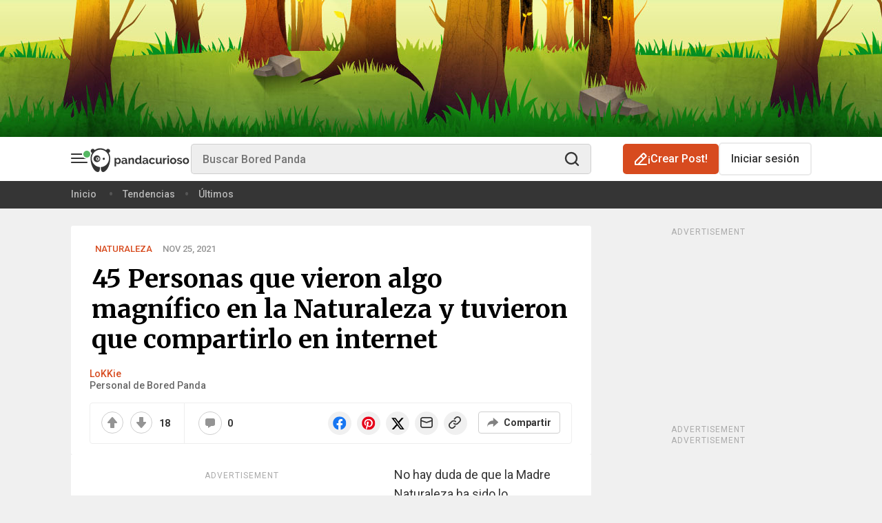

--- FILE ---
content_type: image/svg+xml
request_url: https://www.boredpanda.es/blog/wp-content/themes/boredpanda/images/icons/apple.svg
body_size: 1042
content:
<svg width="17" height="22" viewBox="0 0 17 22" fill="none" xmlns="http://www.w3.org/2000/svg">
    <path id="&#239;&#163;&#191;"
          d="M12.322 5.31915C12.5197 5.31915 12.8567 5.35225 13.3331 5.41844C13.8094 5.48463 14.3307 5.67376 14.8969 5.98582C15.4721 6.28842 15.9934 6.79433 16.4607 7.50355C16.4338 7.53192 16.3035 7.63593 16.0698 7.8156C15.8361 7.98582 15.5755 8.24114 15.2879 8.58156C15.0003 8.91253 14.7486 9.33806 14.5329 9.85816C14.3172 10.3688 14.2094 10.9787 14.2094 11.6879C14.2094 12.5012 14.3442 13.1915 14.6138 13.7589C14.8924 14.3262 15.2115 14.7849 15.571 15.1348C15.9395 15.4752 16.263 15.7258 16.5416 15.8865C16.8292 16.0473 16.982 16.1324 17 16.1418C16.991 16.1797 16.8742 16.5154 16.6495 17.1489C16.4338 17.7825 16.0743 18.487 15.571 19.2624C15.1306 19.9338 14.6542 20.5532 14.142 21.1206C13.6386 21.6879 13.032 21.9716 12.322 21.9716C11.8456 21.9716 11.4547 21.9007 11.1491 21.7589C10.8435 21.6076 10.5289 21.461 10.2054 21.3192C9.88184 21.1679 9.44594 21.0922 8.8977 21.0922C8.36743 21.0922 7.92255 21.1679 7.56305 21.3192C7.21253 21.4704 6.8755 21.6217 6.55194 21.7731C6.23738 21.9244 5.86439 22 5.43299 22C4.7769 22 4.20169 21.7258 3.70738 21.1773C3.21306 20.6288 2.70526 19.9716 2.18398 19.2057C1.58181 18.2979 1.06503 17.1915 0.633624 15.8865C0.211208 14.5721 0 13.2482 0 11.9149C0 10.487 0.256146 9.29078 0.768438 8.32624C1.28073 7.35225 1.93682 6.61939 2.73672 6.12766C3.5456 5.62648 4.38144 5.37589 5.24425 5.37589C5.70262 5.37589 6.13402 5.45626 6.53846 5.61702C6.9429 5.76832 7.32038 5.92435 7.6709 6.08511C8.0304 6.24586 8.35395 6.32624 8.64155 6.32624C8.92017 6.32624 9.24372 6.24114 9.61221 6.07092C9.9807 5.90071 10.3941 5.73522 10.8525 5.57447C11.3109 5.40426 11.8007 5.31915 12.322 5.31915ZM11.5805 3.51773C11.23 3.96218 10.7896 4.3357 10.2593 4.6383C9.72905 4.93144 9.22575 5.07801 8.74941 5.07801C8.65054 5.07801 8.55617 5.06856 8.4663 5.04965C8.45731 5.02128 8.44832 4.96927 8.43933 4.89362C8.43035 4.81797 8.42585 4.73759 8.42585 4.65248C8.42585 4.08511 8.54269 3.53664 8.77637 3.00709C9.01005 2.46809 9.27518 2.02364 9.57177 1.67376C9.94925 1.20095 10.4256 0.808511 11.0008 0.496454C11.576 0.184397 12.1242 0.0189125 12.6455 0C12.6725 0.122931 12.686 0.269504 12.686 0.439716C12.686 1.00709 12.5826 1.56028 12.3759 2.09929C12.1692 2.62884 11.904 3.10166 11.5805 3.51773Z"
          fill="black"/>
</svg>


--- FILE ---
content_type: image/svg+xml
request_url: https://www.boredpanda.es/blog/wp-content/themes/boredpanda/images/icons/ic_clipboard.svg
body_size: 1353
content:
<svg width="18" height="18" viewBox="0 0 18 18" fill="none" xmlns="http://www.w3.org/2000/svg">
<path d="M13.0984 1.80377C13.5054 1.80365 13.9087 1.88377 14.2848 2.03953C14.6611 2.1953 15.0028 2.42365 15.2907 2.71165C15.5786 2.99953 15.8071 3.3413 15.9628 3.71753C16.1186 4.09365 16.1987 4.49683 16.1986 4.904C16.1985 5.31118 16.1181 5.71436 15.9622 6.09048C15.8062 6.46659 15.5778 6.80824 15.2898 7.096L12.7298 9.656C12.442 9.94377 12.1002 10.1721 11.7242 10.3279C11.3481 10.4837 10.9451 10.5639 10.538 10.5639C10.1311 10.5639 9.728 10.4837 9.35188 10.3279C8.97588 10.1721 8.63412 9.94377 8.34635 9.656C8.00177 9.31141 7.44306 9.31141 7.09847 9.656C6.75388 10.0006 6.75388 10.5593 7.09847 10.9039C7.55024 11.3555 8.08647 11.7138 8.67659 11.9582C9.26671 12.2027 9.89929 12.3286 10.538 12.3286C11.1768 12.3286 11.8094 12.2027 12.3995 11.9582C12.9896 11.7138 13.5259 11.3555 13.9776 10.9039L16.5369 8.34447C16.9888 7.89294 17.3476 7.35647 17.5924 6.76636C17.8371 6.17612 17.9632 5.54342 17.9633 4.90447C17.9634 4.26553 17.8376 3.63271 17.5932 3.04236C17.3488 2.452 16.9904 1.91565 16.5386 1.46377C16.0867 1.012 15.5504 0.653569 14.96 0.409122C14.3696 0.164663 13.7368 0.0389097 13.0979 0.0390626C12.4589 0.0392156 11.8262 0.165251 11.236 0.40998C10.6459 0.654663 10.1098 1.01318 9.65812 1.46506L7.86635 3.25683C7.52188 3.60142 7.52188 4.16012 7.86635 4.50471C8.21094 4.8493 8.76965 4.8493 9.11423 4.50471L10.906 2.71295C11.1938 2.42495 11.5358 2.19612 11.9119 2.04012C12.288 1.88412 12.6912 1.80389 13.0984 1.80377ZM6.27765 7.67212C6.65376 7.51636 7.05682 7.43624 7.46388 7.43624C7.87082 7.43624 8.27388 7.51636 8.65 7.67212C9.026 7.82789 9.36776 8.05624 9.65553 8.34412C10.0001 8.68871 10.5588 8.68871 10.9034 8.34412C11.248 7.99953 11.248 7.44083 10.9034 7.09624C10.4516 6.64459 9.91541 6.28624 9.32529 6.04177C8.73518 5.7973 8.10259 5.67153 7.46388 5.67153C6.82506 5.67153 6.19247 5.7973 5.60235 6.04177C5.01224 6.28624 4.476 6.64459 4.02424 7.09624L1.46494 9.65565C1.01306 10.1072 0.654199 10.6437 0.409517 11.2338C0.164787 11.824 0.0387521 12.4567 0.0385991 13.0957C0.038458 13.7346 0.1642 14.3673 0.408658 14.9577C0.653105 15.5481 1.01153 16.0845 1.46329 16.5364C1.91518 16.9881 2.45153 17.3465 3.04188 17.5909C3.63224 17.8354 4.26506 17.9612 4.904 17.9611C5.54294 17.9608 6.17565 17.8348 6.76588 17.5901C7.356 17.3454 7.89212 16.9869 8.34376 16.5349L10.1355 14.7432C10.48 14.3986 10.48 13.84 10.1355 13.4954C9.79094 13.1508 9.23223 13.1508 8.88765 13.4954L7.09588 15.2872C6.80812 15.5753 6.46612 15.804 6.09 15.96C5.71388 16.1159 5.31071 16.1962 4.90353 16.1964C4.49647 16.1964 4.09318 16.1162 3.71706 15.9605C3.34082 15.8047 2.99906 15.5764 2.71118 15.2885C2.42329 15.0006 2.19482 14.6587 2.03906 14.2826C1.88329 13.9064 1.80318 13.5032 1.80329 13.096C1.80341 12.6888 1.88376 12.2858 2.03965 11.9097C2.19565 11.5335 2.42412 11.1918 2.71212 10.904L5.27212 8.34412C5.55988 8.05624 5.90165 7.82789 6.27765 7.67212Z" fill="#353535"/>
</svg>


--- FILE ---
content_type: application/javascript; charset=utf-8
request_url: https://fundingchoicesmessages.google.com/f/AGSKWxVeNv1DXN_vxOMcj2Qz2WJoUuFHxTSwxCcNZoW6t2Z9CckBRFVtow4I5frGYHWjpZ7PRBBDfxm_WcFp9S-SAF_C9_57smxb6DnTVug8YlYfPlCxzp_NGK1w3VYZzJuqfN-Tytprn4dM6n2bjD_c_2sHTl26QRsBuWcauwK8usMoRgVlNC9-MEdDTjrN/_-ad-472x365./AdNewsclip14./adhese./popunders./silverads.
body_size: -1291
content:
window['507d2f3f-fa22-40ce-9ec3-50887b532f57'] = true;